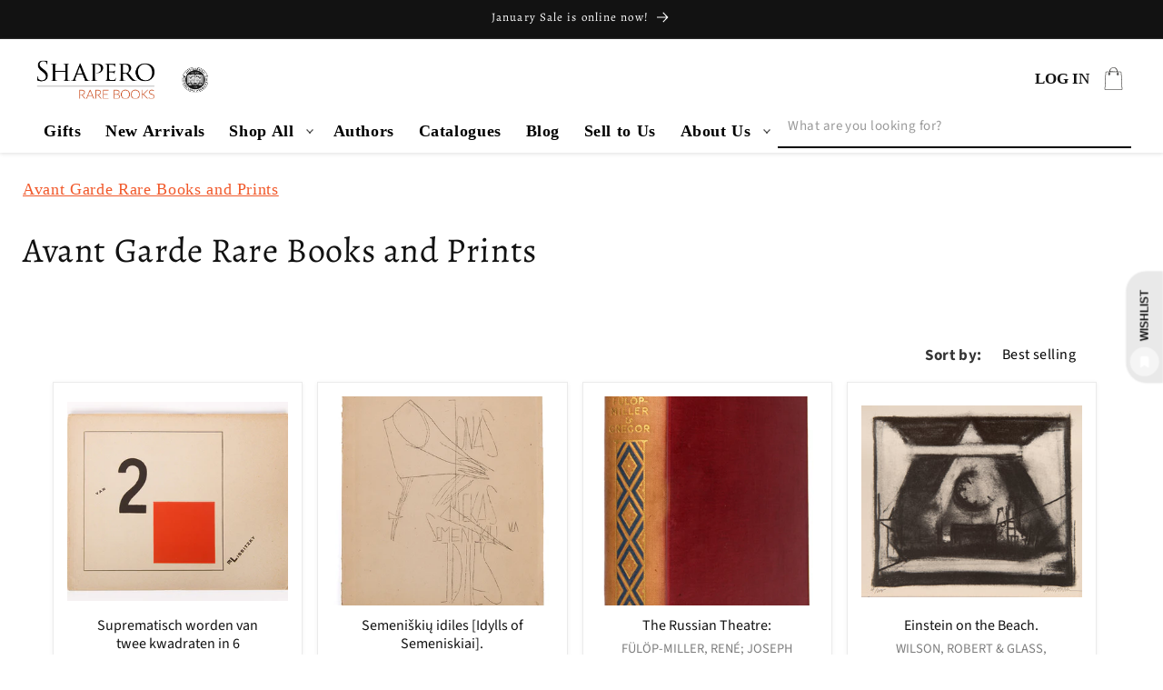

--- FILE ---
content_type: text/css
request_url: https://shapero.com/cdn/shop/t/55/assets/component-collection-hero.css?v=179781215812014782771760094621
body_size: -82
content:
.collection-hero__inner{display:flex;flex-direction:column}.collection-hero--with-image .collection-hero__inner{margin-bottom:0;padding-bottom:2rem}@media screen and (min-width: 750px){.collection-hero.collection-hero--with-image{padding:calc(4rem + var(--page-width-margin)) 0 calc(4rem + var(--page-width-margin));overflow:hidden}.collection-hero--with-image .collection-hero__inner{padding-bottom:0}}.collection-hero__text-wrapper{flex-basis:100%}@media screen and (min-width: 750px){.collection-hero{padding:0}.collection-hero__inner{align-items:center;flex-direction:row;padding-bottom:0}}.collection-hero__title{margin:2.5rem 0;font-size:38px}.collection-hero__title+.collection-hero__description{margin-top:1.5rem;margin-bottom:1.5rem;line-height:calc(1 + .5 / var(--font-body-scale));font-size:18px;font-weight:400;color:#000}@media screen and (min-width: 750px){.collection-hero__title+.collection-hero__description{font-size:1.8rem;margin-top:2rem;margin-bottom:2rem}.collection-hero__description{max-width:110ch}.collection-hero--with-image .collection-hero__description{max-width:100%}}.collection-hero--with-image .collection-hero__title{margin:0}.collection-hero--with-image .collection-hero__text-wrapper{padding:5rem 0 4rem}.collection-hero__image-container{border:var(--media-border-width) solid rgba(var(--color-foreground),var(--media-border-opacity));border-radius:var(--media-radius);box-shadow:var(--media-shadow-horizontal-offset) var(--media-shadow-vertical-offset) var(--media-shadow-blur-radius) rgba(var(--color-shadow),var(--media-shadow-opacity))}.collection--description.rte.custom-collection-description.coll_content{max-height:150px;overflow-y:hidden;position:relative}.collection--description{width:100%;max-width:110ch;color:#000}.collection--description.rte.custom-collection-description.coll_content.open{max-height:fit-content}.custom-collection-description.coll_content.open:after{display:none}.read-more-main{text-align:left;margin-top:15px}.Read__less__BTN,.Read__More__BTN{display:inline-block;border-bottom:1px solid;cursor:pointer;color:#000}.read-more-main .hide{display:none}.custom-collection-description.coll_content:after{content:"";position:absolute;width:100%;height:54px;background:linear-gradient(0deg,#fff 0,#ffffff85 48%,#fff0) no-repeat padding-box;background-size:contain;background-repeat:no-repeat;z-index:1;left:0;bottom:-1px}@media screen and (max-width: 749px){.collection-hero__image-container{height:20rem}.collection-hero__title{font-size:32px}.collection-hero__title+.collection-hero__description{font-size:15px;margin-bottom:0}}@media screen and (min-width: 750px){.collection-hero--with-image .collection-hero__text-wrapper{padding:4rem 2rem 4rem 0;flex-basis:50%}.collection-hero__image-container{align-self:stretch;flex:1 0 50%;margin-left:3rem;min-height:20rem}}
/*# sourceMappingURL=/cdn/shop/t/55/assets/component-collection-hero.css.map?v=179781215812014782771760094621 */


--- FILE ---
content_type: text/javascript
request_url: https://cdn.shopify.com/extensions/6fb918ed-4925-4529-a278-8493d55dd649/0.2.0/assets/ReservedProduct.js
body_size: 1854
content:
if (ShopifyAnalytics.meta.product) {
    if (ShopifyAnalytics.meta.product.id) {


        console.log(ShopifyAnalytics.meta.product.id);
        var id = ShopifyAnalytics.meta.product.id;
        var shop = Shopify.shop;
        var xhttp = new XMLHttpRequest();
        var titleappned = document.querySelector(".main-page-title");
        xhttp.onreadystatechange = function() {
            if (this.readyState == 4 && this.status == 200) {
                var response = JSON.parse(xhttp.response);
                console.log(response);
                if (response.status == 200) {

                    $(".product-form__action-wrapper").append(`<span onclick="reserved_product()" class="product-form--atc-button mdc-ripple-surface mdc-ripple-upgraded" type="submit" data-product-atc="" style="--mdc-ripple-fg-size: 334px; --mdc-ripple-fg-scale: 1.7104319890539088; --mdc-ripple-fg-translate-start: 28.13543701171875px, -124.9375px; --mdc-ripple-fg-translate-end: 112.0625px, -137.265625px;">
<span class="atc-button--text">
Add to Reserve
</span>
<span class="atc-button--icon"><svg aria-hidden="true" focusable="false" role="presentation" width="26" height="26" viewBox="0 0 26 26" xmlns="http://www.w3.org/2000/svg">
  <g fill-rule="nonzero" fill="currentColor">
    <path d="M13 26C5.82 26 0 20.18 0 13S5.82 0 13 0s13 5.82 13 13-5.82 13-13 13zm0-3.852a9.148 9.148 0 1 0 0-18.296 9.148 9.148 0 0 0 0 18.296z" opacity=".29"></path><path d="M13 26c7.18 0 13-5.82 13-13a1.926 1.926 0 0 0-3.852 0A9.148 9.148 0 0 1 13 22.148 1.926 1.926 0 0 0 13 26z"></path>
  </g>
</svg></span>
      </span>`);


                }
                if (response.status == 1) {
                    $(".mdc-ripple-surface ,.mdc-ripple-upgraded").hide()
                    var duration = response.hour * 60 * 60; // 1 minute
                    $(".product-form__action-wrapper").append(`<span class="product-form--atc-button" type="submit" data-product-atc="" style="--mdc-ripple-fg-size: 334px; --mdc-ripple-fg-scale: 1.7104319890539088; --mdc-ripple-fg-translate-start: 28.13543701171875px, -124.9375px; --mdc-ripple-fg-translate-end: 112.0625px, -137.265625px;">
<span class="atc-button--text">
Time remaining: ${response.hour} hour
</span>
<span class="atc-button--icon"><svg aria-hidden="true" focusable="false" role="presentation" width="26" height="26" viewBox="0 0 26 26" xmlns="http://www.w3.org/2000/svg">
  <g fill-rule="nonzero" fill="currentColor">
    <path d="M13 26C5.82 26 0 20.18 0 13S5.82 0 13 0s13 5.82 13 13-5.82 13-13 13zm0-3.852a9.148 9.148 0 1 0 0-18.296 9.148 9.148 0 0 0 0 18.296z" opacity=".29"></path><path d="M13 26c7.18 0 13-5.82 13-13a1.926 1.926 0 0 0-3.852 0A9.148 9.148 0 0 1 13 22.148 1.926 1.926 0 0 0 13 26z"></path>
  </g>
</svg></span>
      </span>`);


                }
            }
        }
        xhttp.open("GET", "/tools/reserved/?shop=" + shop + "&product_id=" + id, true);
        // xhttp.open("GET", "https://hassanstyleom.test/frontend_single?shop=" + shop + '&styleroom_id=' + id, true);
        xhttp.send();
    }
}

function reserved_product() {
    if (ShopifyAnalytics.meta.page.customerId == null) {

        //     login_form.classList.add('hidden');
        // login_form.classList.remove('visible');
        // customer_recovery.classList.remove('hidden');
        // customer_recovery.classList.add('visible');
        //  console.log('helllo')
        // drawer1.classList.add('hidden');
        // $("#logIn").click()
        return window.location.replace("https://shapero-8881.myshopify.com/account/login")
    } else {
        //   jQuery('.loader').addClass('__showloader');
        var element = document.querySelector(".loader");
        element.classList.add("__showloader");
        var customer_id = ShopifyAnalytics.meta.page.customerId;
        var id = ShopifyAnalytics.meta.product.id;
        var shop = Shopify.shop;
        console.log(customer_id)
        var xhttp = new XMLHttpRequest();
        var titleappned = document.querySelector(".main-page-title");
        xhttp.onreadystatechange = function() {
            if (this.readyState == 4 && this.status == 200) {
                var response = JSON.parse(xhttp.response);

                var element = document.querySelector(".loader");
                element.classList.remove("__showloader");
                if (response.status == 1) {

                    $(".mdc-ripple-surface ,.mdc-ripple-upgraded").hide()
                        //   var duration = response.hour*60*60; // 1 minute

                    $(".product-form__action-wrapper").hide();
                    //   window.location.replace("https://shapero-8881.myshopify.com/pages/reserved-product");
                    window.location.href = "https://" + shop + "/pages/reserved-product";
                    $(".product-form__action-wrapper").append(`<span  class="product-form--atc-button " type="submit" data-product-atc="" style="--mdc-ripple-fg-size: 334px; --mdc-ripple-fg-scale: 1.7104319890539088; --mdc-ripple-fg-translate-start: 28.13543701171875px, -124.9375px; --mdc-ripple-fg-translate-end: 112.0625px, -137.265625px;">
<span class="atc-button--text">
Time remaining: ${response.hour} hour
</span>
<span class="atc-button--icon"><svg aria-hidden="true" focusable="false" role="presentation" width="26" height="26" viewBox="0 0 26 26" xmlns="http://www.w3.org/2000/svg">
  <g fill-rule="nonzero" fill="currentColor">
    <path d="M13 26C5.82 26 0 20.18 0 13S5.82 0 13 0s13 5.82 13 13-5.82 13-13 13zm0-3.852a9.148 9.148 0 1 0 0-18.296 9.148 9.148 0 0 0 0 18.296z" opacity=".29"></path><path d="M13 26c7.18 0 13-5.82 13-13a1.926 1.926 0 0 0-3.852 0A9.148 9.148 0 0 1 13 22.148 1.926 1.926 0 0 0 13 26z"></path>
  </g>
</svg></span>
      </span>`);
                }
            }
        }
        xhttp.open("GET", "/tools/reserved/addreserved/?shop=" + shop + "&product_id=" + id + "&customer_id=" + customer_id, true);
        // xhttp.open("GET", "https://hassanstyleom.test/frontend_single?shop=" + shop + '&styleroom_id=' + id, true);
        xhttp.send();
    }
}



function timerCount(durationInSeconds) {
    var endTime = new Date().getTime() + (durationInSeconds * 1000); // Calculate end time in milliseconds

    var timerInterval = setInterval(function() {
        var currentTime = new Date().getTime();
        var remainingTime = endTime - currentTime;

        var hours = Math.floor((remainingTime % (1000 * 60 * 60 * 24)) / (1000 * 60 * 60));
        var minutes = Math.floor((remainingTime % (1000 * 60 * 60)) / (1000 * 60));
        var seconds = Math.floor((remainingTime % (1000 * 60)) / 1000);



        if (remainingTime <= 0) {
            clearInterval(timerInterval);
            return "Timer finished!";
        }
        return "Time remaining: " + hours + "h " + minutes + "m " + seconds + "s"
    }, 1000); // Update every 1 second
}
if (ShopifyAnalytics.meta.page.resourceId) {
    if (ShopifyAnalytics.meta.page.resourceId == 118923362609) {
        console.log('run')
        var element = document.querySelector(".loader");
        element.classList.add("__showloader");
        // if(ShopifyAnalytics.meta.page.customerId){
        //     console.log('run')
        if (ShopifyAnalytics.meta.page.customerId == null) {
            window.location.replace("https://shapero-8881.myshopify.com/account/login")
        } else {
            //   start request

            var customer_id = ShopifyAnalytics.meta.page.customerId;
            var shop = Shopify.shop;
            console.log(customer_id)
            var xhttp = new XMLHttpRequest();
            var titleappned = document.querySelector("#site-main");
            xhttp.onreadystatechange = function() {
                var element = document.querySelector(".loader");
                element.classList.remove("__showloader");
                if (this.readyState == 4 && this.status == 200) {
                    var response = JSON.parse(xhttp.response);

                    if (response.status == 1) {
                        // return console.log(response)
                        // start request success full data//
                        // var styleroom1 = JSON.parse(response.content);
                        // var styleroom = styleroom1.content;
                        //  return console.log(styleroom1)
                        // start request success full data//

                        // }
                        titleappned.insertAdjacentHTML("afterend", response.content);
                        //   product add fucntion start//
                        // Loop through the products array and create a card for each one
                        var products = response.product;
                        console.log(products)
                        products.forEach((product) => {
                            // Get the product container element
                            const productContainer =
                                document.getElementById("child-container");
                            productContainer.classList.add("styleroom-child-container");

                            // Create a new card element
                            const card = document.createElement("div");
                            card.classList.add("styleroom-card");

                            // Create an image element and set its source
                            const imageDiv = document.createElement("div");
                            imageDiv.style.backgroundImage = `url(${product.image.src})`;
                            imageDiv.classList.add("styleroom-image-div");

                            // Create a paragraph element for the product description
                            const name = document.createElement("p");
                            name.classList.add("styleroom-card-text");
                            name.textContent = product.title;

                            const price = document.createElement("p");
                            price.classList.add("styleroom-card-text");

                            price.textContent = product.variants[0].price;
                            console.log(product.variants[0].price);
                            const size = document.createElement("button");
                            size.classList.add("styleroom-size");
                            const btnText = document.createElement("span");
                            btnText.classList.add("styleroom-size-text");
                            btnText.textContent = product.variants[0].title;
                            size.append(btnText);
                            // Create a button element for adding the product to the cart
                            const button = document.createElement("button");
                            button.classList.add("styleroom-cart-btn");
                            button.textContent = "Add to cart";
                            button.setAttribute(
                                "onClick",
                                `addtocartfun(${product.variants[0].id})`
                            );
                            // const btnDiv = document.createElement("div");
                            // btnDiv.append(size);
                            // btnDiv.append(button);

                            // Append the image, heading, description, and button to the card
                            card.appendChild(imageDiv);
                            card.appendChild(name);
                            card.appendChild(price);
                            // card.appendChild(btnDiv);
                            card.appendChild(button);
                            // Append the card to the product container
                            productContainer.appendChild(card);
                        });
                        //   product add fucntion end//
                    }
                }
            }
            xhttp.open("GET", "/tools/reserved/customer_list/?shop=" + shop + "&customer_id=" + customer_id, true);
            xhttp.send();


        }
        //   end request   

    }
} else {}


//   ajax function start
function addtocartfun(id) {
    document.querySelector(".loader").classList.add("__showloader");
    //   element.classList.add("__showloader");
    console.log(id);

    // Define the item variant ID and quantity
    const variantId = id;

    // bacnend code start
    var customer_id = ShopifyAnalytics.meta.page.customerId;
    var shop = Shopify.shop;
    var xhttp = new XMLHttpRequest();
    var titleappned = document.querySelector(".main-page-title");

    xhttp.onreadystatechange = function() {
        // jQuery('.loader').removeClass('__showloader');
        document.querySelector(".loader").classList.remove("__showloader");

        if (this.readyState == 4 && this.status == 200) {
            var response = JSON.parse(xhttp.response);
            //   return console.log(response);

            if (response.status == 1) {
                const quantity = 1;
                var shop = Shopify.shop;
                // Create a new XMLHttpRequest object
                const xhr = new XMLHttpRequest();
                // Define the endpoint URL and parameters
                // variant=VARIANT_ID&quantity=QUANTITY&properties[PROPERTY_NAME]=PROPERTY_VALUE
                const url = "/cart/add.js?quantity=" + quantity + "+&id=" + variantId + "&properties[product]=reserved";
                var customer_id = ShopifyAnalytics.meta.page.customerId;
                const params = `quantity=${quantity}&id=${variantId}`;
                // add to cart start/
                xhr.open("POST", url);
                // Set the Content-Type header to application/x-www-form-urlencoded
                xhr.setRequestHeader("Content-Type", "application/x-www-form-urlencoded");
                // Define a callback function for when the request completes
                xhr.onload = function() {
                    if (xhr.status === 200) {
                        console.log("Item added to cart!");
                        window.location.replace("http://" + shop + "/cart");
                    } else {
                        console.error("Error adding item to cart.");
                    }
                };
                // Send the POST request with the parameters
                xhr.send(params);
                // add to cart end
            }
        }
    }
    xhttp.open("GET", "/tools/reserved/removereserved?shop=" + shop + "&customer_id=" + customer_id + "&product_id=" + variantId, true);
    // xhttp.open("GET", "https://hassanstyleom.test/frontend_single?shop=" + shop + '&styleroom_id=' + id, true);
    xhttp.send();
    // bacnend code end

}


//   ajax function end